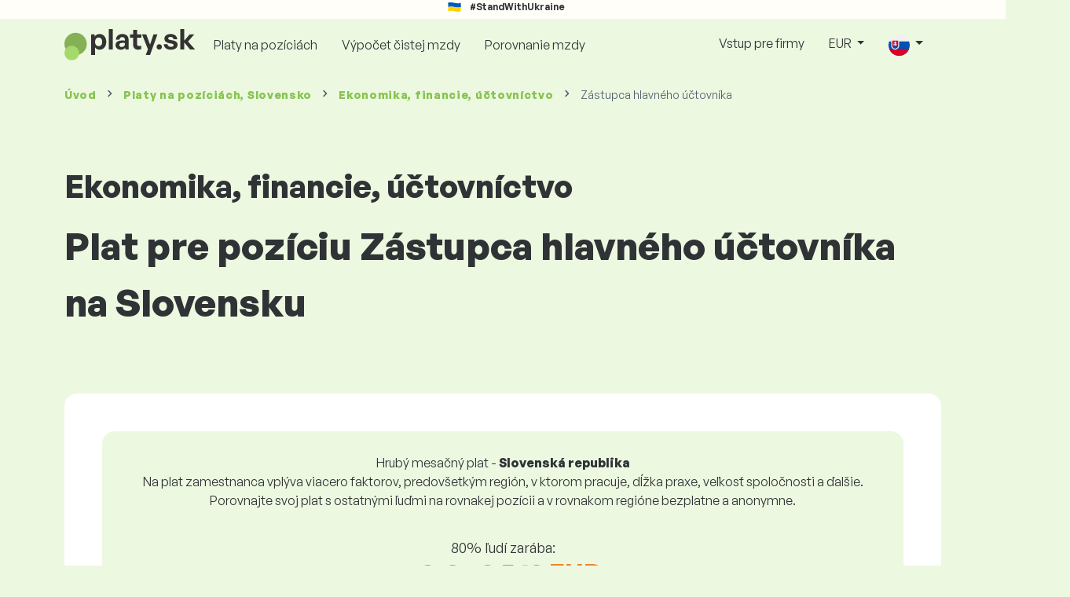

--- FILE ---
content_type: text/html; charset=UTF-8
request_url: https://www.platy.sk/platy/ekonomika-financie-uctovnictvo/zastupca-hlavneho-uctovnika
body_size: 12610
content:
<!doctype html>
<html lang="sk" >

<head prefix="og: http://ogp.me/ns# fb: http://ogp.me/ns/fb# website: http://ogp.me/ns/website#">
    
                <meta name="facebook-domain-verification" content="el2wgdxmk4cy7s3k4ame3n5ghu7pr2">

    <!-- Google Tag Manager -->
    <script>(function(w,d,s,l,i){w[l]=w[l]||[];w[l].push({'gtm.start':
                new Date().getTime(),event:'gtm.js'});var f=d.getElementsByTagName(s)[0],
            j=d.createElement(s),dl=l!='dataLayer'?'&l='+l:'';j.async=true;j.src=
            'https://www.googletagmanager.com/gtm.js?id='+i+dl;f.parentNode.insertBefore(j,f);
        })(window,document,'script','dataLayer','GTM-WKN5');</script>
    <!-- End Google Tag Manager -->
    
    
    <meta charset="utf-8">
    <meta http-equiv="X-UA-Compatible" content="IE=edge">
    <meta name="viewport" content="width=device-width, initial-scale=1, shrink-to-fit=no">

            <link rel="preconnect" href="https://cdn.jsdelivr.net">
        <link rel="preconnect" href="https://fonts.googleapis.com">
        <link rel="preconnect" href="https://fonts.gstatic.com" crossorigin>
    
    
    
    
    <meta name="csrf-token" content="BGJmCEQ0HfWoCaPbT0ZUT6IfAL5icYTrVGGuOhlM">

    
    <link href="https://fonts.googleapis.com/css?family=Source+Sans+Pro:400,600,700&amp;subset=latin-ext"
          rel="stylesheet">
    <link rel="stylesheet" href="https://www.platy.sk/static/css/redesign.css?17695216176aa72b4b">

            <link rel="stylesheet" href="https://fonts.googleapis.com/css2?family=Inter:wght@400;600;700&display=swap">
        <link rel="stylesheet" href="https://cdn.jsdelivr.net/npm/@almacareer/cookie-consent-manager@3/CookieConsentManager.min.css">
        <link rel="stylesheet" href="https://cdn.jsdelivr.net/npm/@almacareer/cookie-consent-manager@3/CookieConsentManagerThemes.min.css">
        <link rel="stylesheet" href="https://www.platy.sk/static/css/cookie-consent-colors.css?17695216176aa72b4b">
    
    
    
            <link rel="canonical" href="https://www.platy.sk/platy/ekonomika-financie-uctovnictvo/zastupca-hlavneho-uctovnika"/>
    
    
    
                    <title>Plat Zástupca hlavného účtovníka - Slovenská republika</title>

    
    
    
    <meta name="description" content="Zistite a porovnajte mzdu na pozícii Zástupca hlavného účtovníka (Ekonomika, financie, účtovníctvo) v najväčšej a pravidelne aktualizovanej..." />

    
        <meta name="keywords" content="platy, plat, mzdy, porovnanie platov, prieskum platov, tabuľka platov" />
    
    
                    <link rel="shortcut icon" href="https://www.platy.sk/c/images/logo/1/favicon_2025.svg?17695216176aa72b4b" type="image/x-icon" media="screen, print"/>
            
    
    
    <link rel="alternate" href="https://www.platy.sk/platy/ekonomika-financie-uctovnictvo/zastupca-hlavneho-uctovnika" hreflang="x-default" />

    
                    <link rel="alternate" href="https://www.platy.sk/en/salaryinfo/economy-finance-accountancy/chief-accountant-deputy" hreflang="en" />
                            <link rel="alternate" href="https://www.platy.sk/platy/ekonomika-financie-uctovnictvo/zastupca-hlavneho-uctovnika" hreflang="sk" />
                            <link rel="alternate" href="https://www.platy.sk/uk/zarplaty/ekonom-ka-f-nansi-bukhgalterskijj-obl-k/zastupnik-golovnogo-bukhgaltera" hreflang="uk" />
            
    
    
    <meta property="og:title" content="Plat Zástupca hlavného účtovníka - Slovenská republika">
    <meta property="og:type" content="website">
    <meta property="og:url" content="https://www.platy.sk/platy/ekonomika-financie-uctovnictvo/zastupca-hlavneho-uctovnika?fwd_lang=0">
    <meta property="og:description" content="Zistite a porovnajte mzdu na pozícii Zástupca hlavného účtovníka (Ekonomika, financie, účtovníctvo) v najväčšej a pravidelne aktualizovanej..." />
    <meta property="og:image" content="https://www.platy.sk/static/images/og/main_sk.png?17695216176aa72b4b">
    <meta property="og:site_name" content="Paylab - Salary survey, Compare salary, Salary data" />

    
    <script>
    function setCookie(key, value, expireMinutes) {
        var expires = new Date();
        expires.setTime(expires.getTime() + expireMinutes * 60 * 1000);
        document.cookie = key + '=' + value + ';expires=' + expires.toUTCString() + ';path=/';
    }

    function getCookie(key) {
        var keyValue = document.cookie.match('(^|;) ?' + key + '=([^;]*)(;|$)');
        return keyValue ? keyValue[2] : null;
    }
</script>


</head>
<body class=" "
      data-spy="scroll" data-target="#scroll_menu"
      data-offset="0" itemscope itemtype="https://schema.org/WebPage">
<script
    src="https://js.sentry-cdn.com/c6c1e78e976713f8f417a062ed0c7313.min.js"
    crossorigin="anonymous"
></script>

        <!-- Google Tag Manager (noscript) -->
    <noscript><iframe src="https://www.googletagmanager.com/ns.html?id=GTM-WKN5"
                      height="0" width="0" style="display:none;visibility:hidden"></iframe></noscript>
    <!-- End Google Tag Manager (noscript) -->
    
<div id="support_ukraine">
    <img src="https://www.platy.sk/static/images/icon/ukraine_flag.svg?17695216176aa72b4b" alt="Support Ukraine">
    <span>#StandWithUkraine</span>
</div>

    
        <div class="container">
        <div class="row">
            <div class="d-none d-md-block col-md-12">
                <div style="text-align: center;">
                    <div class=""><ins data-revive-zoneid="232" data-revive-id="61bcfec77204245b2010a3028b42db01"></ins>
</div>
                </div>
            </div>
            <div class="col-12 d-md-none">
                <div style="text-align: center;">
                    <div class=""><ins data-revive-zoneid="234" data-revive-id="61bcfec77204245b2010a3028b42db01"></ins>
</div>
                </div>
            </div>
        </div>
    </div>
    

<nav class="navbar navbar-expand-lg d-print-none">
    <div class="container">
        <a itemprop="primaryImageOfPage" class="navbar-brand logo" href="https://www.platy.sk">
            <img src="https://www.platy.sk/c/images/logo/1/platy_sk.svg?17695216176aa72b4b"
                 alt="logo Platy.sk">
        </a>
        <button class="navbar-toggler" type="button" data-bs-toggle="collapse" data-bs-target="#navbarTogglerId" aria-controls="navbarTogglerId" aria-expanded="false" aria-label="Toggle navigation">
            <span class="navbar-toggler-icon"></span>
        </button>

        <div class="collapse navbar-collapse" id="navbarTogglerId">
            
            <ul class="navbar-nav me-auto mb-2 mb-lg-0">
                
                                    <li class="nav-item">
                        <a id="menu_link_browse_salaries" class="nav-link" href="https://www.platy.sk/platy">Platy na pozíciách</a>
                    </li>
                
                
                                    <li class="nav-item">
                        <a id="menu_link_salary_calculator" class="nav-link" href="https://www.platy.sk/vypocet-mzdy">Výpočet čistej mzdy</a>
                    </li>
                
                <li class="nav-item"><a class="nav-link" id="top_menu_enter_survey" href="https://www.platy.sk/prieskum-platov-wizard">Porovnanie mzdy</a></li>
            </ul>

            
            <ul class="navbar-nav">
                                    
                    <li class="nav-item"><a class="nav-link" href="https://www.platy.sk/paylab">Vstup pre firmy</a></li>
                








                                    <li class="nav-item dropdown">
                        <a class="nav-link dropdown-toggle" href="#" role="button" id="navbarCurrencyDropdown" data-bs-toggle="dropdown" aria-expanded="false">
                            EUR
                        </a>

                        <div class="dropdown-menu" aria-labelledby="navbarCurrencyDropdown">
                                                            <a class="dropdown-item nav-link" href="https://www.platy.sk/platy/ekonomika-financie-uctovnictvo/zastupca-hlavneho-uctovnika?global_currency=EUR">
                                    EUR
                                </a>
                                                            <a class="dropdown-item nav-link" href="https://www.platy.sk/platy/ekonomika-financie-uctovnictvo/zastupca-hlavneho-uctovnika?global_currency=USD">
                                    USD
                                </a>
                                                    </div>
                    </li>
                
                
                                    <li class="nav-item dropdown">
                        <a class="nav-link dropdown-toggle" href="#" role="button" id="navbarLangDropdown" data-bs-toggle="dropdown" aria-expanded="false">
                            <img src="https://www.platy.sk/static/images/flags/sk.svg?17695216176aa72b4b" class="lang-icon" alt="switch language">
                        </a>

                        <div class="dropdown-menu" aria-labelledby="navbarLangDropdown">
                                                            <a class="dropdown-item nav-link" href="https://www.platy.sk/en/salaryinfo/economy-finance-accountancy/chief-accountant-deputy">
                                    <img src="https://www.platy.sk/static/images/flags/gb.svg?17695216176aa72b4b" class="lang-icon" alt="en flag">
                                    English
                                </a>
                                                            <a class="dropdown-item nav-link" href="https://www.platy.sk/platy/ekonomika-financie-uctovnictvo/zastupca-hlavneho-uctovnika?res_lang=1">
                                    <img src="https://www.platy.sk/static/images/flags/sk.svg?17695216176aa72b4b" class="lang-icon" alt="sk flag">
                                    Slovenský
                                </a>
                                                            <a class="dropdown-item nav-link" href="https://www.platy.sk/uk/zarplaty/ekonom-ka-f-nansi-bukhgalterskijj-obl-k/zastupnik-golovnogo-bukhgaltera">
                                    <img src="https://www.platy.sk/static/images/flags/uk.svg?17695216176aa72b4b" class="lang-icon" alt="uk flag">
                                    Українська
                                </a>
                                                    </div>
                    </li>
                
                                </ul>
        </div>
    </div>
</nav>

    <div class="fixed-signup-button text-center d-lg-none d-print-none">
        <div class="container">
            <div class="row">
                <div class="col-12 col-md-4 mx-auto">
                                        <a id="bottom_link_compare_your_salary" href="https://www.platy.sk/prieskum-platov-wizard/steps/1/790c2" class="btn btn-primary btn-block">Porovnajte si svoj plat</a>
                                    </div>
            </div>
        </div>
    </div>


    <div class="container">
        <div class="row d-none d-print-block">
            <div class="col-3 offset-2" style="height: 150px; background: none;">
                <img src="https://www.platy.sk/c/images/logo/1/platy_sk.svg?17695216176aa72b4b" style="width: 100px; background-color: #ffffff;" alt="logo">
            </div>
        </div>
    </div>

<div class="clearfix"></div>


 

<div class="container">
    <nav id="breadcrumb" aria-label="breadcrumb">
        <ol class="breadcrumb d-none d-md-flex ">
                            <li class="breadcrumb-item"><a href="https://www.platy.sk">Úvod</a></li>
            
                                                <li class="breadcrumb-item"><a href="https://www.platy.sk/platy">Platy <span>na pozíciách</span>, Slovensko</a></li>
                                    <li class="breadcrumb-item"><a href="https://www.platy.sk/platy/ekonomika-financie-uctovnictvo">Ekonomika, financie, účtovníctvo</a></li>
                            
                            <li class="breadcrumb-item active" aria-current="page">Zástupca hlavného účtovníka</li>
                    </ol>
        <ol class="breadcrumb d-flex d-md-none ">
            
                            <li class="breadcrumb-item breadcrumb-back-sign"><a href="https://www.platy.sk/platy/ekonomika-financie-uctovnictvo">Späť na <b>Ekonomika, financie, účtovníctvo</b></a></li>
                    </ol>
    </nav>
</div>


<div itemprop="mainContentOfPage">
        <div class="container main">
        <div class="category-heading">
            <h2>Ekonomika, financie, účtovníctvo</h2>
            <h1>Plat pre pozíciu Zástupca hlavného účtovníka na Slovensku</h1>
        </div>

        <div class="box-lightest mb-4">
            <div class="row">
                <div class="col">
                                            <div class="landing-page-top-block category-landing-page box-b2c">
                            <div
                                class="text-center mt-1">Hrubý mesačný plat - <b>Slovenská republika</b></div>
                            <div class="text-center">Na plat zamestnanca vplýva viacero faktorov, predovšetkým región, v ktorom pracuje, dĺžka praxe, veľkosť spoločnosti a ďalšie. <br>
Porovnajte svoj plat s ostatnými ľuďmi na rovnakej pozícii a v rovnakom regióne bezplatne a anonymne.</div>

                            <div class="row">
    <div class="col-12 position-relative simple-range-chart">
        
        <div class="range-chart-top">
            <div class="range-chart-text">80% ľudí zarába:</div>
            <div class="range-chart-values">1 213 - 2 563 EUR</div>
        </div>

        
        <div class="range-chart-canvas w-100 position-relative" style="height: 82px;">
            <div class="range-chart-bar"></div>
            <div class="range-chart-canvas-line" style="left: 10%;"></div>
            <div class="range-chart-canvas-line" style="left: 90%;"></div>
        </div>

        <div class="d-flex align-self-stretch justify-content-between my-3">
            <div class="text-start"><span>10% zarába menej ako</span>
                <span class="value text-nowrap" data-monthly-value="1213" data-skip-yearly="" data-currency="EUR" data-precision="0" data-shorten="" ><b>1 213 EUR</b></span>
            </div>
            <div class="text-end"><span>10% zarába viac ako</span>
                <span class="value text-nowrap" data-monthly-value="2563" data-skip-yearly="" data-currency="EUR" data-precision="0" data-shorten="" ><b>2 563 EUR</b></span>
            </div>
        </div>
    </div>
</div>

                            <div class="row d-none d-md-block">
                                <div class="col-12 text-center">
                                    <a href="https://www.platy.sk/prieskum-platov-wizard/steps/1/790c2" id="position_detail_enter_survey"
                                       class="btn btn-primary">Porovnajte si plat s ostatnými</a>
                                </div>
                            </div>

                            <hr>

                            <div class="row text-start">
                                <div class="col-12 mt-2 mt-lg-4">
                                    <div class="mb-4">
                                        <a class="mb-4" data-bs-toggle="collapse" href="#collapseExplanation"
                                           role="button"
                                           aria-expanded="false" aria-controls="collapseExplanation">
                                            Čo znamenajú údaje v grafe?
                                        </a>
                                    </div>
                                    <div class="collapse" id="collapseExplanation">
                                        Mzdy v prieskume vyjadrujeme v hrubom.<br>
<br>
Na základe platového prieskumu Platy.sk 80% ľudí na pozícii Zástupca hlavného účtovníka v krajine Slovenská republika zarába od <b><span class="text-newrap">1 213 EUR</span></b> do <b><span class="text-newrap">2 563 EUR</span></b> mesačne v hrubom.<br>
<br>
Menej ako <b><span class="text-newrap">1 213 EUR</span></b> zarába 10% zamestnancov a 10% ľudí zarobí viac ako <b><span class="text-newrap">2 563 EUR</span></b>.<br>
<br>
Prieskum vychádza z dát od zamestnancov očistených od extrémnych a duplicitných hodnôt. Zapojením sa do bezplatného anonymného prieskumu získate presnejšie porovnanie platu s inými ľuďmi pracujúcimi na rovnakej pozícii ako vy.
                                    </div>
                                </div>
                                <div class="col-12 d-block d-md-none">
                                    <a href="https://www.platy.sk/prieskum-platov-wizard/steps/1/790c2" id="position_detail_enter_survey_mobile"
                                       class="">Porovnajte si plat s ostatnými</a>
                                </div>
                            </div>
                        </div>
                    
                    <div class="share-btn-category mt-4">
    <div class="row justify-content-center mx-2">

        
        <div class="col-6 col-lg-auto px-2 px-lg-1">
            <a id="fb-share-cat" class="btn share-btn share-btn-facebook"
               href="https://www.facebook.com/sharer/sharer.php?u=https://www.platy.sk/platy/ekonomika-financie-uctovnictvo/zastupca-hlavneho-uctovnika"
               title="Share on Facebook">
                <img src="https://www.platy.sk/static/images/icons/facebook.svg?17695216176aa72b4b" alt="FB icon">
                <span class="share-btn-text">Share</span>
            </a>
        </div>

        
        <div class="col-6 col-lg-auto px-2 px-lg-1">
            <a id="tw-share-cat" class="btn share-btn share-btn-twitter"
               href="https://twitter.com/share?url=https://www.platy.sk/platy/ekonomika-financie-uctovnictvo/zastupca-hlavneho-uctovnika"
               title="Share on Twitter">
                <img src="https://www.platy.sk/static/images/icons/x.svg?17695216176aa72b4b" alt="X icon">
                <span class="share-btn-text">Tweet</span>
            </a>
        </div>

        
        <div class="col-6 col-lg-auto px-2 px-lg-1">
            <a id="li-share-cat" class="btn share-btn share-btn-linkedin"
               href="https://www.linkedin.com/shareArticle?mini=true&url=https://www.platy.sk/platy/ekonomika-financie-uctovnictvo/zastupca-hlavneho-uctovnika"
               title="Share on LinkedIn">
                <img src="https://www.platy.sk/static/images/icons/linkedin.svg?17695216176aa72b4b" alt="LinkedIn icon">
                <span class="share-btn-text">Share</span>
            </a>
        </div>

        
        <div class="col-6 col-lg-auto px-2 px-lg-1">
            <a id="pi-share-cat" class="btn share-btn share-btn-pinterest"
                href="https://www.pinterest.com/pin/create/button/?url=https://www.platy.sk/platy/ekonomika-financie-uctovnictvo/zastupca-hlavneho-uctovnika"
                title="Share on Pinterest">
                <img src="https://www.platy.sk/static/images/icons/pinterest.svg?17695216176aa72b4b" alt="Pinterest icon">
                <span class="share-btn-text">Save</span>
            </a>
        </div>

        
        <div class="col-12 col-lg-auto px-2 px-lg-1">
            <a id="grey-share-cat" class="btn share-btn share-btn-link"
                href="#"
                title="Get chart link"
                onclick="navigator.clipboard.writeText('https://www.platy.sk/platy/ekonomika-financie-uctovnictvo/zastupca-hlavneho-uctovnika').then(function() {
                    alert('URL linka bola úspešne skopírovaná, môžete ju použiť.');
                }, function() {
                    alert('URL linku sa nepodailo skopírovať, skúste to znovu.');
                });">
                <img src="https://www.platy.sk/static/images/icons/share.svg?17695216176aa72b4b" alt="Share icon">
                <span class="share-btn-text">Get link</span>
            </a>
        </div>
    </div>
</div>

<script>
    (function(){
        let shareButtons = document.querySelectorAll(".share-btn");

        if (shareButtons) {
            [].forEach.call(shareButtons, function(button) {
                button.addEventListener("click", function(event) {
                    let width = 650,
                        height = 450;

                    event.preventDefault();
                    if (this.id !== 'grey-share-cat') {
                        window.open(this.href, 'Share Dialog', 'menubar=no,toolbar=no,resizable=yes,scrollbars=yes,width=' + width + ',height=' + height + ',top=' + (screen.height / 2 - height / 2) + ',left=' + (screen.width / 2 - width / 2));
                    }
                });
            });
        }
    })();
</script>

                </div>
            </div>
        </div>

                    <div class="box-lightest mb-4">
                <div class="row">
                    <div class="col-12 job-description">
                        <h2>Akú prácu vykonáva typicky Zástupca hlavného účtovníka</h2>

                        <ul class="green-squared-bullets"><li>Asistencia hlavnému účtovníkovi pri dozore nad dennými operáciami účtovníckeho oddelenia.</li><li>Príprava a kontrola finančných výkazov, zabezpečenie ich presnosti a dodržanie predpisov.</li><li>Riadenie účtoviahodnotenia a pohľadávok, vrátane spracovania faktúr a platieb.</li><li>Vykonávanie pravidelných vyúčtovaní bankových účtov a finančných výkazov.</li><li>Podpora procesu tvorby rozpočtu a prognózovania prostredníctvom poskytovania relevantných finančných údajov.</li><li>Zabezpečenie včasného a presného finančného výkazníctva pre vedenie a záujemcov.</li><li>Asistencia pri príprave daňových priznanií a zabezpečenie dodržania daňových predpisov.</li><li>Spolupráca s internými a externými auditori počas finančných auditov.</li><li>Implementácia a udržiavanie účtovníckých politík a postupov s cieľom zvýšenia efektivity.</li><li>Školenie a mentorovanie mladších účtovníckych pracovníkov podľa potreby.</li><li>Riešenie akýchkoľvek účtovníckych nesúladov a riešenie problémov včas.</li><li>Aktualizácia vedomostí o zmenách v finančných predpisoch a najlepších praxiach v účtovníctve.</li></ul>

                    </div>
                </div>
            </div>
        
                    <div class="box-b2b mb-4">
    <div class="row">
        <div class="col-12 mb-3">
            <h3>Pre firmy - získajte istotu pri rozhodovaní o mzdách</h3>
            Nastavte mzdy svojim zamestnancom férovo. Pomôže Vám pri tom podrobný report, s ktorým budete mať relevantné údaje o mzdách vždy po ruke. 
        </div>
        <div class="col-12">
            <a id="position_try_salary_tool_button" class="btn btn-info" href="https://www.platy.sk/paylab">Vyskúšajte Platový nástroj bezplatne</a>
        </div>
    </div>
</div>
        
        <section id="career_tree_block" >

        <div class="row m-0">
            <div class="col-12">
                                    <h2>Najčastejšia kariérna cesta zamestnanca</h2>
                    <p>Grafika znázorňuje, ako zamestnanci vo svojej kariére najčastejšie postupujú. Kliknutím na názov pozície sa dostanete na jej detail s údajmi o plate.</p>
                            </div>
        </div>

        <div class="loader" style="width: 7%; height: auto;">
            <img src="https://www.platy.sk/static/images/loader.svg?17695216176aa72b4b">
        </div>

        <div class="career_tree_content" style="display:none;">
            <div id="career_tree_legend" class="col-12">
                <div><span class="color-rectangle most-usual"></span>Najčastejšie (>15%)</div>
                <div><span class="color-rectangle not-usual"></span>Menej časté (5-15%)</div>
                <div><span class="color-rectangle rare"></span>Zriedkavé (<5%)</div>
            </div>
            <div style="display:flex;flex-direction:column">
                <div id="career_tree" style="width:800px; height:600px;" class="d-none d-lg-block mx-auto"></div>
                <div id="career_tree_small" style="width:400px; height:300px;" class="d-block d-lg-none mx-auto"></div>
            </div>
        </div>
</section>


        <div class="box-lightest mb-4">
            <div class="row">
                <div class="col">
                    <h2 class="position-lp">Pozícia Zástupca hlavného účtovníka na trhu práce</h2>
                </div>
            </div>

            <div class="row row-cols-1 row-cols-lg-3">
                <div class="col mb-3">
                    <div class="box-b2c h-100 text-center">
                        <p class="box-text">Pracovná pozícia zastáva <br> v rebríčku výšky platov
</p>

<div class="green-figures">
    361. miesto
</div>
                    </div>
                </div>

                <div class="col mb-3">
                    <div class="box-b2c h-100 text-center">
                        <p class="box-text">Zastúpenie žien na pozícii</p>

<div class="green-figures">
    100%
</div>
                    </div>
                </div>

                <div class="col mb-3">
                    <div class="box-b2c h-100 text-center">
                        <p class="box-text">Priemerný vek respondenta na pozícii<br>
</p>

<div class="green-figures">
    42 
</div>
                    </div>
                </div>
            </div>

            
            <div class="row">
                <div class="col-12">
                    <div class="position-ranking">
                        
                        
                            
                                                            <div class="left-position">
                            
                            
                                
                                <div class="position-item ">
                                    <div class="">
                                        <p class="position-number">678. miesto</p>
                                        <div class="position-and-sector">
                                            <p class="name-of-position">Upratovač</p>
                                            <p class="industry-sector">Pomocné práce</p>
                                        </div>
                                        <div class="salary-icon"><img
                                                src="https://www.platy.sk/static/images/salary_group_1.svg?17695216176aa72b4b"
                                                alt="Salary group 1">
                                        </div>
                                        <p class="amount-of-salary">915 - 1 207 EUR</p>
                                    </div>
                                </div>

                            
                                                            </div>
                                                    
                            
                                                            <div class="middle-positions">
                                                            
                            
                                
                                <div class="position-item ">
                                    <div class="">
                                        <p class="position-number">362. miesto</p>
                                        <div class="position-and-sector">
                                            <p class="name-of-position">Nástrojár</p>
                                            <p class="industry-sector">Výroba</p>
                                        </div>
                                        <div class="salary-icon"><img
                                                src="https://www.platy.sk/static/images/salary_group_2.svg?17695216176aa72b4b"
                                                alt="Salary group 2">
                                        </div>
                                        <p class="amount-of-salary">1 171 - 2 619 EUR</p>
                                    </div>
                                </div>

                            
                                                    
                            
                            
                            
                                
                                <div class="position-item selected-position next-position">
                                    <div class="">
                                        <p class="position-number">361. miesto</p>
                                        <div class="position-and-sector">
                                            <p class="name-of-position">Zástupca hlavného účtovníka</p>
                                            <p class="industry-sector">Ekonomika, financie, účtovníctvo</p>
                                        </div>
                                        <div class="salary-icon"><img
                                                src="https://www.platy.sk/static/images/salary_group_2.svg?17695216176aa72b4b"
                                                alt="Salary group 2">
                                        </div>
                                        <p class="amount-of-salary">1 213 - 2 563 EUR</p>
                                    </div>
                                </div>

                            
                                                    
                            
                            
                            
                                
                                <div class="position-item  next-position">
                                    <div class="">
                                        <p class="position-number">360. miesto</p>
                                        <div class="position-and-sector">
                                            <p class="name-of-position">Správca budov</p>
                                            <p class="industry-sector">Stavebníctvo a reality</p>
                                        </div>
                                        <div class="salary-icon"><img
                                                src="https://www.platy.sk/static/images/salary_group_2.svg?17695216176aa72b4b"
                                                alt="Salary group 2">
                                        </div>
                                        <p class="amount-of-salary">1 242 - 2 532 EUR</p>
                                    </div>
                                </div>

                            
                                                            </div>
                                                    
                            
                                                            <div class="right-position">
                                                            
                            
                                
                                <div class="position-item ">
                                    <div class="">
                                        <p class="position-number">1. miesto</p>
                                        <div class="position-and-sector">
                                            <p class="name-of-position">Development Director</p>
                                            <p class="industry-sector">Vrcholový manažment</p>
                                        </div>
                                        <div class="salary-icon"><img
                                                src="https://www.platy.sk/static/images/salary_group_3.svg?17695216176aa72b4b"
                                                alt="Salary group 3">
                                        </div>
                                        <p class="amount-of-salary">3 508 - 13 387 EUR</p>
                                    </div>
                                </div>

                            
                                                            </div>
                                                                        </div>
                </div>
            </div>

            <div class="row">
                <div class="col-8 col-lg-5 d-none d-md-block mx-auto" style="position: relative;">
                    <div class="make-comparison-highlight-block text-center">
                        <h4>Zdá sa vám platový interval široký?</h4>
                        <p>Priemerný plat vo vašom regióne zistíte po vyplnení krátkeho dotaznika</p>
                        <a href="https://www.platy.sk/prieskum-platov-wizard/steps/1/790c2"
                           class="btn btn-secondary"
                           id="position_detail_ranking_enter_survey">Porovnajte si plat s ostatnými</a>
                    </div>
                </div>
            </div>
        </div>

                    <div class="box-lightest mb-3">
                <div class="row">
                    <div class="col-12">
                        <h3><b>Ponuky práce</b> vhodné pre Vašu pozíciu:</h3>
                        <p>Nájdite pre seba lepšie platové podmienky alebo finančné a nefinančné benefity.</p>
                        <a class="btn btn-primary"
                           href="https://www.profesia.sk/praca/?search_anywhere=Z%C3%A1stupca%20hlavn%C3%A9ho%20%C3%BA%C4%8Dtovn%C3%ADka"
                           target="_blank">Zobraz ponuky práce na Profesia.sk</a>
                    </div>
                </div>
            </div>
        
                    <div class="row justify-content-center mb-5 mt-5">
                <div class="col-12 text-center">
                    <h3>Získajte detailné informácie o platoch na Slovensku </h3>
                </div>

                
                <div class="col-12 col-md-4 mt-0 mb-5">
                    <div class="card pricelist-card h-100">
                        <div class="card-header">
                            <div class="card-subtitle">
                                Mzdy od zamestnancov
                            </div>
                            <div class="package-name">
                                Solo
                            </div>
                            <div class="package-highlights">
                                1 pozícia na rok
                            </div>
                        </div>
                        <div class="card-body">
                            <div class="package-price">
                                99,00 EUR*
                            </div>
                                                        <div class="package-users">
                                Prístup pre 1 používateľa
                            </div>
                            <div class="package-usage">
                                Ideálne pre jednorazovú analýzu konkrétnej pracovnej pozície.
                            </div>
                        </div>
                        <div class="card-footer">
                            <div class="package-contains">
                                <div class="intro">
                                    Čo obsahuje mzdový report?
                                </div>

                                <ul class="spaced-list painted-blue"><li>Mzda na pozícii podľa regiónu, vzdelania, praxe, veľkosti firmy, veku</li><li>Rozloženie respondentov do mzdových pásiem</li><li>Mzdové rozpätie od 1. do 9. decilu</li><li>Rozpis všetkých sledovaných nefinančných benefitov</li><li>Analýza finančných benefitov</li></ul>
                            </div>

                            <a id="paylab_employee_prices_order_report"
                               href="https://www.platy.sk/cart/pro/choice?cat_pos=790c2"
                               class="btn btn-primary w-100">Objednať</a>
                            <div class="text-center">
                                <a id="paylab_employee_prices_show_report"
                                   href="https://www.platy.sk/report/professional/demo/pdf" class="arrow-link"
                                   target="_blank">Zobraziť ukážkový report</a>
                            </div>
                        </div>
                    </div>
                </div>
            </div>
        
        <ins data-revive-zoneid="239" data-revive-id="61bcfec77204245b2010a3028b42db01"></ins>

                    <div class="box-lightest mb-4">
                <h2 class="h5 mt-0">Často kladené otázky</h2>
                <p>Často kladené otázky a odpovede na ne o mzde na pozícii Zástupca hlavného účtovníka.</p>

                <div class="col-lg-12 accordion" id="positionLPFaqAccordion">
                    <div class="accordion-item">
            <h4 class="accordion-header" id="heading1">
                <button class="w-100 accordion-button collapsed text-start" type="button" data-bs-toggle="collapse" data-bs-target="#collapse1" aria-expanded="false" aria-controls="collapse1">
                    Aký je plat alebo koľko sa zarába na pozícii Zástupca hlavného účtovníka na Slovensku?
                </button>
            </h4>

            <div id="collapse1" class="accordion-collapse collapse" data-bs-parent="#methodologyAccordion">
                <div class="accordion-body">
                    Celkový hrubý plat na pozícii Zástupca hlavného účtovníka sa pohybuje medzi 1 088 EUR a 3 891 EUR mesačne. Pre presné porovnanie odporúčame porovnať si mzdu cez dotazník na Platy.sk, čím získate presnejší pohľad na mzdu aj s prihliadnutím na región, v ktorom pracujete.
                </div>
            </div>
        </div>
                    <div class="accordion-item">
            <h4 class="accordion-header" id="heading2">
                <button class="w-100 accordion-button collapsed text-start" type="button" data-bs-toggle="collapse" data-bs-target="#collapse2" aria-expanded="false" aria-controls="collapse2">
                    Aké sú najvyššie platy na pozícii Zástupca hlavného účtovníka?
                </button>
            </h4>

            <div id="collapse2" class="accordion-collapse collapse" data-bs-parent="#methodologyAccordion">
                <div class="accordion-body">
                    Najlepšie zarábajúci zamestnanci na pozícii Zástupca hlavného účtovníka majú celkovú hrubú mzdu aspoň 2 563 EUR za mesiac.
                </div>
            </div>
        </div>
                    <div class="accordion-item">
            <h4 class="accordion-header" id="heading3">
                <button class="w-100 accordion-button collapsed text-start" type="button" data-bs-toggle="collapse" data-bs-target="#collapse3" aria-expanded="false" aria-controls="collapse3">
                    Koľko zarobím ako Zástupca hlavného účtovníka?
                </button>
            </h4>

            <div id="collapse3" class="accordion-collapse collapse" data-bs-parent="#methodologyAccordion">
                <div class="accordion-body">
                    10% najlepšie zarábajúcich zamestnancov na tejto pozícii má celkovú hrubú mzdu vyššiu ako 2 563 EUR za mesiac a 10% najhoršie zarábajúcich na tejto pozícii má celkovú hrubú mzdu nižšiu ako 1 213 EUR za mesiac.<br>
Zapojením sa do nášho platového dotazníka získate presné porovnanie vašej mzdy s priemerom na trhu s prihliadnutím na región, v ktorom pracujete.
                </div>
            </div>
        </div>
                    <div class="accordion-item">
            <h4 class="accordion-header" id="heading4">
                <button class="w-100 accordion-button collapsed text-start" type="button" data-bs-toggle="collapse" data-bs-target="#collapse4" aria-expanded="false" aria-controls="collapse4">
                    Aký plat mám očakávať na pozícii Zástupca hlavného účtovníka po 5 rokoch skúseností?
                </button>
            </h4>

            <div id="collapse4" class="accordion-collapse collapse" data-bs-parent="#methodologyAccordion">
                <div class="accordion-body">
                    Po odpracovaní 5 rokov sa na pozícii Zástupca hlavného účtovníka zarába 1 898 EUR mesačne v hrubom.
                </div>
            </div>
        </div>
                    <div class="accordion-item">
            <h4 class="accordion-header" id="heading5">
                <button class="w-100 accordion-button collapsed text-start" type="button" data-bs-toggle="collapse" data-bs-target="#collapse5" aria-expanded="false" aria-controls="collapse5">
                    Ako si vyjednať lepší plat?
                </button>
            </h4>

            <div id="collapse5" class="accordion-collapse collapse" data-bs-parent="#methodologyAccordion">
                <div class="accordion-body">
                    Na vyjednávanie o plate sa treba dobre pripraviť. Pri platovom vyjednávaní sa odporúčame sústrediť na nasledovné veci:<br>
<ul>
<li>zistite si aktuálnú trhovú hodnotu pozície - na Platy.sk to viete zistiť zadarmo a anonymne</li>
<li>vyzdvihnutie skúsenosti a výsledkov - je dobré si rozhovor o plate dobre načasovať</li>
<li>rozšírené zodpovednosti - ak pracujete nad rámec svojej role a zodpovedností</li>
<li>pripravte sa na alternatívy - ak sa nedá ísť cestou zvýšenia mzdy, existujú aj iné možnosti (bonusy, dovolenka navyše a pod.)</li>
</ul>
                </div>
            </div>
        </div>
                    <div class="accordion-item">
            <h4 class="accordion-header" id="heading6">
                <button class="w-100 accordion-button collapsed text-start" type="button" data-bs-toggle="collapse" data-bs-target="#collapse6" aria-expanded="false" aria-controls="collapse6">
                    Z akých údajov vychádzate pri výpočte mzdy?
                </button>
            </h4>

            <div id="collapse6" class="accordion-collapse collapse" data-bs-parent="#methodologyAccordion">
                <div class="accordion-body">
                    Mzdové údaje sú z platového dotazníka, kde si každý môže anonymne porovnať svoju mzdu s ostatnými zamestnancami pracujúcimi na rovnakej pozícii. Tieto dáta očisťujeme a spracúvame podľa našej metodiky. Na pozíciu Zástupca hlavného účtovníka máme aktuálne zozbieraných 50 skontrolovaných respondentov.
                </div>
            </div>
        </div>
    </div>
            </div>
            </div>

    <div class="modal" id="sorryNoIeModal" tabindex="-1" role="dialog">
    <div class="modal-dialog no-ie-box" role="document">
        <div class="modal-content">
            <div class="modal-body text-center m-2">

                <img src="https://www.platy.sk/static/images/icons/warning_icon.svg?17695216176aa72b4b" style="height: 148px;" class="m-3">

                <h4>Prosím, stiahnite si podporovaný prehliadač, aby ste mohli využívať stránky Platy.sk</h4>

                <div class="modal-text"><p> Platy.sk sme postavili pomocou najmodernejších technológií. Vďaka tomu je web Platy.sk rýchlejší a ľahšie sa používa. Váš prehliadač bohužiaľ tieto technológie nepodporuje. </p>
<br>
<p> Stiahnite si jeden z týchto skvelých prehliadačov:</p></div>
                <div class="col-10 row my-5 mx-auto">
                    <div class="col browser-info">
                        <div>
                            <img src="https://www.platy.sk/static/images/icons/Google_Chrome_icon.png?17695216176aa72b4b" alt="Chrome icon">
                        </div>
                        <div class="version">
                            <b>Google Chrome</b><br>
Version 50+
                        </div>
                    </div>
                    <div class="col browser-info separated">
                        <div>
                            <img src="https://www.platy.sk/static/images/icons/Firefox_icon.png?17695216176aa72b4b" alt="Firefox icon">
                        </div>
                        <div class="version">
                            <b>Mozilla Firefox</b><br>
Version 50+
                        </div>
                    </div>
                    <div class="col browser-info separated">
                        <div>
                            <img src="https://www.platy.sk/static/images/icons/Safari_icon.png?17695216176aa72b4b" alt="Safari icon">
                        </div>
                        <div class="version">
                            <b>Apple Safari</b><br>
Version 6+
                        </div>
                    </div>
                    <div class="col browser-info separated">
                        <div>
                            <img src="https://www.platy.sk/static/images/icons/Opera_icon.png?17695216176aa72b4b" alt="Opera icon">
                        </div>
                        <div class="version">
                            <b>Opera</b><br>
Version 50+
                        </div>
                    </div>
                </div>
                <div class="row">
                    <div class="col disclaimer text-center">
                        Už ste aktualizovali prehliedač a stále máte problém? Prosím, <a href="mailto:support@profesia.sk">kontaktujte nás</a>.
                    </div>
                </div>
            </div>
        </div>
    </div>
</div>

</div>


<!--  FOOTER  -->
<footer class="paylab-footer d-print-none">
    <div class="container">
        <div class="row">
            <div class="col-12 col-lg">
                <p class="headline">Porovnanie vášho platu</p>
                <ul>
                                            <li>
                            <a href="https://www.platy.sk/platy-v-krajine">Platy v Slovenskej republike</a>
                        </li>
                    
                                            <li><a href="https://www.platy.sk/partner/region-list">Platy v regiónoch Slovenska</a></li>
                    
                    
                                            <li>
                            <a href="https://www.paylab.com/global/countries"
                               target="_blank">Platy v iných krajinách</a></li>
                    
                    <li>
                        <a href="https://www.platy.sk/millionaire">Milionárska kalkulačka</a>
                    </li>

                                            <li><a href="https://www.platy.sk/vypocet-mzdy">Mzdová kalkulačka</a></li>
                    
                                                                        <li><a href="https://www.platy.sk/top-platy/rebricky">TOP platy</a></li>
                                                            </ul>
            </div>
            <div class="col-12 col-lg">
                <p class="headline">Dokumenty</p>
                <ul>
                                            <li><a href="https://www.platy.sk/vop">Produktové podmienky pre klientov</a></li>
                    
                                            <li><a  id="footer_link_methodology" href="https://www.platy.sk/metodika">Ako funguje stránka Platy.sk</a></li>
                    
                    
                                            <li>
                            <a href="https://www.paylab.com/global/aboutus" target="_blank">O nás</a>
                        </li>
                                    </ul>
            </div>

                            <div class="col-12 col-lg">
                    <p class="headline">Spoločnosti</p>
                    <ul>
                                                    <li><a href="https://www.platy.sk/paylab/gender-pay-gap">Gender Pay Gap na Slovensku</a></li>
                        
                                                    <li><a href="https://www.paylab.com/salary-report" target="_blank">Mzdový report pre iné krajiny</a></li>
                        
                                                    <li><a href="https://www.platy.sk/paylab">Vstup pre firmy</a></li>
                        
                        
                        <li>
                                                            <a href="https://www.paylab.com/paylab-api" target="_blank">Paylab API</a>
                                                    </li>
                    </ul>
                </div>
                        <div class="col-12 col-lg">
                <p class="headline">Sledujte nás</p>
                <ul>
                    <li><a href="https://www.platy.sk/kontakt">Kontakt</a></li>
                                            <li><a href="https://www.facebook.com/platysk/"
                               target="_blank">Facebook</a>
                        </li>
                    
                    
                    
                                            <li><a href="https://www.linkedin.com/company/18029653/"
                               target="_blank">Linkedin</a>
                        </li>
                    
                                                                        <li>
                                <a href="https://www.platy.sk/analyzy">Platové <span>správy</span></a>
                            </li>
                                                            </ul>
            </div>
        </div>

        <div class="row">
            <hr class="footer-divider mb-3">
        </div>

        <div class="row justify-content-between">
            <div class="col-12 col-lg d-flex justify-content-center justify-content-lg-start align-items-center">
                                    <a href="https://www.almacareer.com/sk" class="powered-by-logo">
                        <img src="https://www.platy.sk/c/images/logo/1/AC_Secondary_RGB_Gray_Transparent.svg?17695216176aa72b4b" alt="partner logo"></a>
                            </div>

            <div class="col-12 col-lg-8 d-flex mt-3 mt-lg-0 align-items-center" style="word-wrap: break-word;">
                <div class="row justify-content-evenly w-100">
                    <div class="col-12 col-lg text-start text-lg-center">
                                                    <a href="https://www.platy.sk/vop">Produktové podmienky pre klientov</a>
                                            </div>

                                            <div class="col-12 col-lg mt-4 mt-lg-0 text-start text-lg-center">
                                                            <a href="https://www.platy.sk/zasady-pouzivania">Zásady ochrany súkromia</a>
                                                    </div>
                    
                    <div class="col-12 col-lg mt-4 mt-lg-0 text-start text-lg-center">
                                                    <a href="#" data-cc="show-preferencesModal">Nastavenia cookies</a>
                                            </div>
                </div>
            </div>

            <div class="col-12 col-lg d-flex justify-content-center justify-content-lg-end mt-3 mt-lg-0 align-items-center" style="gap: 16px;">
                                    <a href="https://www.facebook.com/platysk/"
                        target="_blank"><img src="https://www.platy.sk/static/images/icon/facebook_icon.svg?17695216176aa72b4b" alt="Facebook"></a>
                                                    <a href="https://www.linkedin.com/company/18029653/"
                       target="_blank"><img src="https://www.platy.sk/static/images/icon/linkedin_icon.svg?17695216176aa72b4b" alt="LinkedIn"></a>
                            </div>
        </div>

        <div class="row mt-4">
            <div class="col text-center">
                <p class="copyright">© 1997-2026 Alma Career Slovakia, s. r. o., All rights reserved. <br>
PAYLAB is a member of the <a href="http://www.almamedia.com/" target="_BLANK">Alma Media</a> group.</p>
            </div>
        </div>
    </div>
</footer>

    




<script src="https://www.platy.sk/static/js/app.js?17695216176aa72b4b" defer></script>


    <script src="https://www.platy.sk/static/js/treeviz.js?17695216176aa72b4b" defer></script>
    
    <script>
        let viewBoxWidth = 800;
        let viewBoxHeight = 600;

        function domReady () {
            let traverseNodes = function (idToFind, nodeToCheck) {
                let foundItem = null;

                if (idToFind === nodeToCheck.id) {
                    foundItem = nodeToCheck;
                } else {
                    nodeToCheck.children.forEach(function (item) {
                        if (item.id === idToFind) {
                            foundItem = item;
                        }
                    });
                }

                if (foundItem !== null) {
                    if (!foundItem.children && !foundItem._children) {
                        return false;
                    }

                    if (foundItem.children) {
                        foundItem._children = foundItem.children;
                        foundItem.children = null;
                    } else {
                        foundItem.children = foundItem._children;
                        foundItem._children = null;
                    }
                    return true;
                }
                return false;
            }

            // let toggleNode = function (node) {
            //     if (traverseNodes(node.data.id, originalData)) {
            //         myTree.refresh(originalData);
            //     }
            // };

            let isMobile = $("#career_tree").css('display') == 'none';

            let myTree = null;

            $.ajaxSetup({
                headers: {
                    'X-CSRF-TOKEN': $('meta[name="csrf-token"]').attr('content')
                }
            });

            $.ajax({
                url: "https://www.platy.sk/ajax/get-career-tree-data",
                method: 'post',
                dataType: 'json',
                data: {
                    cat_pos: '790c2',
                    region_id: '9',
                    
                },
                success: function (result) {

                    $('.loader').hide();

                    if(typeof result.size !== "undefined" && result.size > 0) {
                        let careerTreeHeight = 800;

                        if (result.size < 5) {
                            careerTreeHeight = 600;
                        } else if (result.size > 9) {
                            careerTreeHeight = 1200;
                        }

                        $('#career_tree').css('height', careerTreeHeight);
                        $('#career_tree_small').css('height', careerTreeHeight/2);

                        $('div.career_tree_content').show();

                        myTree = Treeviz.create({
                            htmlId: isMobile ? 'career_tree_small' : 'career_tree',
                            idKey: "id",
                            hasFlatData: false,
                            relationnalField: "children",
                            hasPan: false,
                            hasZoom: false,
                            nodeWidth: isMobile ? 100 : 220,
                            nodeHeight: isMobile ? 60 : 90,
                            mainAxisNodeSpacing: "auto",
                            isHorizontal: true,
                            renderNode: function (node) {
                                let result = "<div class='position-block'><div class='name'><a href='" + node.data.href + "' class='link'>"
                                    + node.data.name +
                                    "</a></div><div class='category'>" + node.data.category + "</div>";

                                if (node.data.salary) {
                                    result = result + "<div class='salary'>" + node.data.salary + "</div></div>";
                                } else {
                                    result = result + "</div>";
                                }

                                return result;
                            },
                            linkWidth: (nodeData) => {
                                let fixWidth = isMobile ? 1 : 2;
                                if (nodeData.qty < 5) {
                                    return 5 * fixWidth;
                                } else if (nodeData.qty > 15) {
                                    return 10 * fixWidth;
                                } else {
                                    return 7 * fixWidth;
                                }
                            },
                            linkColor: (nodeData) => {
                                if (nodeData.qty < 5) {
                                    return 'rgba(144,201,31, 0.2)';
                                } else if (nodeData.qty > 15) {
                                    return 'rgba(144,201,31, 1)';
                                } else {
                                    return 'rgba(144,201,31, 0.6)';
                                }
                            },
                        });

                        window.addEventListener('resize', myTree.refresh(result.data));

                        // $('#career_tree svg')
                        //     .attr("viewBox", "0 0 " + viewBoxWidth + " " + viewBoxHeight)
                        //     .attr("preserveAspectRatio", "xMinYMin meet");
                    } else {
                        $('section#career_tree_block').hide();
                    }
                },
                error: function() {
                    $('section#career_tree_block').hide();
                }
            });
            if (jQuery().validator) {
                jQuery.extend(jQuery.validator.messages, {
                    required: "Tento údaj je povinný",
                    email: "Neplatná e-mailová adresa.",
                });
            }
        }
    </script>
    <script>
        if (navigator.userAgent.match(/msie/i) || navigator.userAgent.match(/trident/i)){
            $('#sorryNoIeModal').modal({
                backdrop: 'static',
                keyboard: false
            });
        }
    </script>

<script>
    

    function redirectToUrl() {
        const select = document.getElementById("footer_switch_lang");
        const selectedOption = select.options[select.selectedIndex];
        const url = selectedOption.getAttribute("data-href");

        if (url) {
            window.location.href = url;
        }
    }

    function addLanguageSwitch() {
        if (document.getElementById("footer_switch_lang")) {
            new TomSelect("#footer_switch_lang", {
                create: false,
                maxOptions: null,
                onChange: function(values) {
                    redirectToUrl();
                }
            });
        }
    }

    // Mozilla, Opera, Webkit
    if ( document.addEventListener ) {
        document.addEventListener( "DOMContentLoaded", function(){
            document.removeEventListener( "DOMContentLoaded", arguments.callee, false);
            if (typeof domReady !== 'undefined') {
                domReady();
            }
            addLanguageSwitch();
        }, false );

        // If IE event model is used
    } else if ( document.attachEvent ) {
        // ensure firing before onload
        document.attachEvent("onreadystatechange", function(){
            if ( document.readyState === "complete" ) {
                document.detachEvent( "onreadystatechange", arguments.callee );
                if (typeof domReady !== 'undefined') {
                    domReady();
                }
                addLanguageSwitch();
                setTimeout(function() {
                    new bootstrap.Modal($('#ukraineSituationModal')).show();
                }, 5000);
            }
        });
    }
</script>

    <script defer src="https://cdn.jsdelivr.net/npm/@almacareer/cookie-consent-manager@3/init.js"></script>
    <script>
        window.addEventListener('DOMContentLoaded', function () {
            initCookieConsentManager('Platy.sk', {
                autodetectLang: true,
                defaultLang: 'en',
            });
        });
    </script>

</body>
</html>
